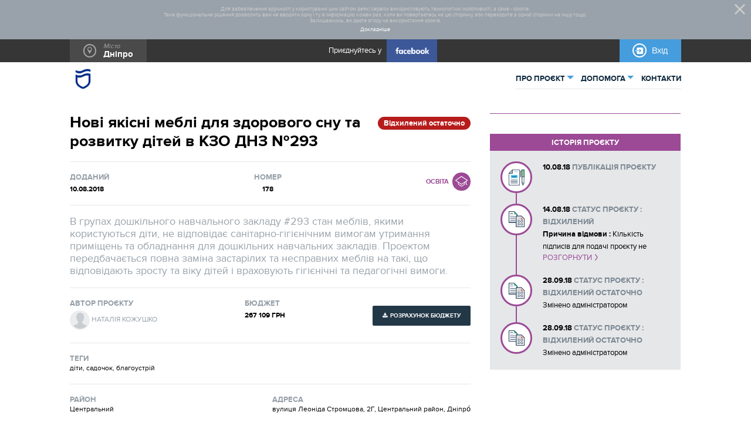

--- FILE ---
content_type: text/html; charset=UTF-8
request_url: https://adm.dniprorada.gov.ua/projects/archive/141/show/178
body_size: 8235
content:
<!doctype html>
<html lang="uk">
<head>
        <!-- Google Tag Manager -->
        <script>(function(w,d,s,l,i){w[l]=w[l]||[];w[l].push({'gtm.start':
                    new Date().getTime(),event:'gtm.js'});var f=d.getElementsByTagName(s)[0],
                j=d.createElement(s),dl=l!='dataLayer'?'&l='+l:'';j.async=true;j.src=
                '//www.googletagmanager.com/gtm.js?id='+i+dl;f.parentNode.insertBefore(j,f);
            })(window,document,'script','dataLayer','GTM-P6DDLRV');</script>
        <!-- End Google Tag Manager -->
    
    <meta charset="UTF-8">
        
    <title>Нові якісні меблі для здорового сну та розвитку дітей в  КЗО ДНЗ №293 | Громадський Проект Дніпро</title>
    <meta name="viewport" content="width=device-width, initial-scale=1.0">
    <meta name="csrf-token" content="KPqgadJCbuobag5kkKvnTxHk4VsxCo4cZNdvFIbz">

    <meta name="description" content="В групах дошкільного навчального закладу #293 стан меблів, якими користуються діти, не відповідає санітарно-гігієнічним вимогам утримання приміщень та обладнання для дошкільних навчальних закладів. Проектом передбачається повна заміна застарілих та несправних меблів на такі, що відповідають зросту та віку дітей і враховують гігієнічні та педагогічні вимоги."/>
    <meta property="og:title" content="Нові якісні меблі для здорового сну та розвитку дітей в  КЗО ДНЗ №293 | Громадський Проект Дніпро"/>

    <meta property="og:site_name" content="Громадський Проект"/>
    <meta property="og:description" content="В групах дошкільного навчального закладу #293 стан меблів, якими користуються діти, не відповідає санітарно-гігієнічним вимогам утримання приміщень та обладнання для дошкільних навчальних закладів. Проектом передбачається повна заміна застарілих та несправних меблів на такі, що відповідають зросту та віку дітей і враховують гігієнічні та педагогічні вимоги."/>
    <meta property="og:url" content="https://adm.dniprorada.gov.ua/projects/archive/141/show/178"/>
    <meta property="og:image" content="https://s.pb.org.ua/dnipro.pb.org.ua/project/4815/photos/15328662258525_pic-064ccceb6ba8568-1024x3000-06ddf978b983f9b066acf1d0ea440cfd.jpg?s=a374c1c5214585976c50f2cfe9085d1a"/>
    <meta property="og:type" content="website"/>
    <meta property="og:locale" content="en_US"/>
    <meta property="vk:image" content="https://s.pb.org.ua/dnipro.pb.org.ua/project/4815/photos/15328662258525_pic-064ccceb6ba8568-1024x3000-06ddf978b983f9b066acf1d0ea440cfd.jpg?s=a374c1c5214585976c50f2cfe9085d1a"/>
    
    

    
    <link rel="icon" type="image/png" href="/favicon.png" sizes="16x16"/>
    <link rel="stylesheet" href="https://adm.dniprorada.gov.ua/assets/app/css/app.css">
    <script defer src="https://adm.dniprorada.gov.ua/assets/app/js/modernizr.js"></script>
    <script defer src="https://adm.dniprorada.gov.ua/assets/app/js/app.js"></script>

    <script type="text/javascript">
        window.City = {
            name: "Дніпро",
            id:    16
        };
    </script>

    </head>

<body id="body">
    <!-- Google Tag Manager (noscript) -->
    <noscript><iframe src="//www.googletagmanager.com/ns.html?id=GTM-P6DDLRV"
                      height="0" width="0" style="display:none;visibility:hidden"></iframe></noscript>
    <!-- End Google Tag Manager (noscript) -->

<section class="global-auth login-disabled" id="global-auth" v-if="placed"
         :class="['global-auth', login-disabled, {show: visible, loading: loading, wide: displayWide}]">
    <div class="pale"></div>
    <div class="aligner">
        <div class="auth-popup">
            <button class="close" v-on:click="hide"></button>

            <login-ui inline-template v-if="mode === 'login'" :success-message="successMessage"
                      v-on:loading-start="loadStart" v-on:loading-stop="loadStop"
                      v-on:show-register="showRegister" v-on:hide="hide" v-on:oauth="showOauth">
                <div class="login-ui">
                                        <h1>Вхід та реєстрація</h1>

                    <div class="variants">

                                                    <div class="col col-external">
                                <div class="description">
                                    Реєстрація або вхід через додаток партнерів. Щоб заеєструватися або увійти, якщо у вас немає пароля, оберіть один із методів                                </div>
                                                                    <div class="variant bank_id">
                                        <div class="cnt bank-id">
    <p>
        Ввійти за допомогою BankID для клієнтів ПриватБанку, банку ПІВДЕННИЙ, КОНКОРД банку, Монобанк, власників MobileID для абонентів Vodafone, Lifecell та власників ЕЦП.

        
    </p>
    <a href="https://adm.dniprorada.gov.ua/auth/privat/attempt" data-mode="popup"
       class="btn no-barba "
       @click.capture.stop.prevent="oauthLogin">
        <span>
            Вхід через
                            <img style="height: 1em; vertical-align: middle" src="https://adm.dniprorada.gov.ua/assets/app/img/bankid-white.svg"
                     alt="">
                    </span>
    </a>
</div>

                                    </div>
                                                                    <div class="variant bank_id">
                                        <div class="cnt bank-id">
    <p>
        Ідентифікація/Верифікація з використанням Системи BankID НБУ”:

                    <span class="banks-help" title="Ощадбанк, Радабанк, Кредобанк, Мотор-банк, Банк Восток, Ідея Банк, Монобанк, ПУМБ, Банк Південний, ПриватБанк, Асвіо Банк, Конкорд, Форвард Банк, Альфа Банк, Акорд Банк, А-Банк, ОТП Банк, Альянс Банк, Гранд Банк, MTB БАНК, Банк Глобус, ПРАВЕКС БАНК, ТАСКОМБАНК, СБЕРБАНК, Райффайзен Банк Аваль, АЛЬТБАНК, МЕГАБАНК, УКРСІББАНК, IZIBANK, УКРГАЗБАНК, КРИСТАЛБАНК, Комерційний Індустріальний Банк, БАНК ВОСТОК, Ідея Банк, ГЛОБУС, БАНК 3/4, Банк Кредит Дніпро, АЙБОКС БАНК, Полтава-банк, РВС БАНК">
                <svg xmlns="http://www.w3.org/2000/svg" width="24" height="24" viewBox="0 0 24 24">
                    <path d="M11 17h2v-6h-2v6zm1-15C6.48 2 2 6.48 2 12s4.48 10 10 10 10-4.48 10-10S17.52 2 12 2zm0 18c-4.41 0-8-3.59-8-8s3.59-8 8-8 8 3.59 8 8-3.59 8-8 8zM11 9h2V7h-2v2z"/>
                </svg>
            </span>
        
    </p>
    <a href="https://auth.pb.org.ua/auth/nbu/auth?from=https://adm.dniprorada.gov.ua&amp;tech_name=dnipro" data-mode="popup"
       class="btn no-barba inverted"
       @click.capture.stop.prevent="oauthLogin">
        <span>
            Вхід через
                            <img style="height: 1em; vertical-align: middle" src="https://adm.dniprorada.gov.ua/assets/app/img/logo_nbu.png"
                     alt="">
                    </span>
    </a>
</div>

                                    </div>
                                                                                                <div class="agree-passive">
                                    Реєструючись на сайті я погоджуюсь з <a href='https://adm.dniprorada.gov.ua/eula' v-on:click.stop.prevent='showEulaPopup'>умовами участі</a> та даю згоду на обробку персональних даних                                </div>
                            </div>
                        
                        
                    </div>
                </div>
            </login-ui>
            <component v-bind:is="registerUi" v-if="mode === 'register'"
                       v-on:loading-start="loadStart" v-on:loading-stop="loadStop"
                       v-on:show-login="showLogin" v-on:hide="hide" v-on:success="setSuccessMessage">
            </component>
            <iframe class="oauth-frame" v-bind:src="oauthFrameSrc" v-if="oauthFrameSrc" frameborder="0"></iframe>
        </div>
    </div>
</section><div class="body-container " data-csrf="KPqgadJCbuobag5kkKvnTxHk4VsxCo4cZNdvFIbz">
    
    <header id="header" class="auth-depended">
        <div id="cookieDisclaimer">
    <div class="container"></div>
    <span class="close"></span>
</div>
<div class="top">
    <div class="container">
        <div class="city">
            <div class="wrap">
                <div class="label">Місто</div>
                <strong>Дніпро</strong>
            </div>
                                            </div>
        <div class="fb desktop-only">
            <span>Приєднуйтесь у</span>
            <a target="_blank" href="https://www.facebook.com/socialboost.org">
                <img src="https://adm.dniprorada.gov.ua/assets/app/img/fb.png" alt="fb">
            </a>
        </div>
        <div class="cab">
                            <a href="https://adm.dniprorada.gov.ua/login" onclick="auth.ui.show(event)" class="login">Вхід</a>
                    </div>
    </div>
</div>

        <div class="nav-container">
            <div class="container">
                <a title="повернутись на головну" class="logo" href="https://adm.dniprorada.gov.ua" data-noscroll="true">
                    <img src="https://s.pb.org.ua/dnipro.pb.org.ua/city/16/logo/15937556755598_dnip-dark-28438027b5f102b5414f6932011e6db5.png?s=45f22e3ea95c7b0f94cbf5345a19fd10" alt="повернутись на головну">
                </a>

                <nav class="nav">
    <ul>
                                                                                                <li class="dropdown">
                                            <span>ПРО ПРОЄКТ</span>
                                                                <div class="subnav">
                            <ul>
                                                                                                            <li>
                                            <a href="https://adm.dniprorada.gov.ua/about"
                                               target="_self">Загальна інформація</a>
                                        </li>
                                                                                                                                                <li>
                                            <a href="https://adm.dniprorada.gov.ua/statistics"
                                               target="_self">Статистика</a>
                                        </li>
                                                                                                                                                <li>
                                            <a href="https://adm.dniprorada.gov.ua/projects/implemented/map"
                                               target="_self">Реалізовані проєкти</a>
                                        </li>
                                                                                                </ul>
                        </div>
                                                        </li>
                                                <li class="dropdown">
                                            <span>ДОПОМОГА</span>
                                                                <div class="subnav">
                            <ul>
                                                                                                            <li>
                                            <a href="https://adm.dniprorada.gov.ua/pages/rules"
                                               target="_self">Правила участі</a>
                                        </li>
                                                                                                                                                <li>
                                            <a href="https://adm.dniprorada.gov.ua/help/base"
                                               target="_self">Нормативно-правова база</a>
                                        </li>
                                                                                                                                                <li>
                                            <a href="https://adm.dniprorada.gov.ua/help/forms"
                                               target="_self">Бланки для завантаження</a>
                                        </li>
                                                                                                                                                <li>
                                            <a href="https://adm.dniprorada.gov.ua/help/advertising"
                                               target="_self">Макети рекламних матеріалів</a>
                                        </li>
                                                                                                </ul>
                        </div>
                                                        </li>
                                                <li class="">
                                            <a href="https://adm.dniprorada.gov.ua/contacts">КОНТАКТИ</a>
                                                                            </li>
                    
            </ul>
</nav>

<button class="menu-burger">
    <span></span>
    <span></span>
    <span></span>
    <span></span>
</button>            </div>
        </div>
    </header>


    <div id="content">
                        
        
        <div class="container main-content-wrapper ">
            
    <div class="page page-project-show color-tapestry icon-education" data-page="project-show">

        <div class="mainblock">
            <section class="project-info">
                <h1>
                <span>
                                            Нові якісні меблі для здорового сну та розвитку дітей в  КЗО ДНЗ №293
                                    </span>
                    <span class="status status-rejected_final">Відхилений остаточно</span>
                </h1>

                
                <div class="meta">

                    <div class="added">
                        <div class="title">Доданий</div>
                        <strong>10.08.2018</strong>
                    </div>

                    <div class="code">
                        <div class="title">Номер</div>
                        <strong class="code-num">178</strong>
                    </div>

                    <div class="category color-tapestry icon-education">
                        <div class="category-meta">
                            <span>Освіта </span>
                            <div class="category-tag color-tapestry icon-education"></div>
                        </div>
                    </div>
                </div>

                <div class="project-control phone-only">
                    <div class="user-dependent ">

                        
                            <div class="project-votings">
                                                                                                                                </div>

                        
                    </div>
                </div>


                
                    <div class="desc">
                        <p>В групах дошкільного навчального закладу #293 стан меблів, якими користуються діти, не відповідає санітарно-гігієнічним вимогам утримання приміщень та обладнання для дошкільних навчальних закладів. Проектом передбачається повна заміна застарілих та несправних меблів на такі, що відповідають зросту та віку дітей і враховують гігієнічні та педагогічні вимоги.</p>
                    </div>

                    
                
                <div class="meta">
                    <div class="author">
                        <div class="title">Автор проєкту</div>
                        <div>
                            <div class="author-presentation">
    <div class="photo">
        <img src="https://adm.dniprorada.gov.ua/assets/app/img/default-avatar.png"
             alt="Наталія">
    </div>
    <div class="author-name">
        Наталія Кожушко
    </div>
</div>                        </div>
                    </div>

                    <div class="amount">
                        <div class="title">Бюджет</div>
                        <strong>267 109 грн</strong>
                    </div>

                                            <a href="/files/project/4815/budget_file/15339359932054_koshtoris-mebli.xlsx" target="_blank"
                           class="btn budget download">Розрахунок бюджету</a>
                                    </div>

                                    <div class="meta">
                        <div class="prop tags">
                            <div>Теги</div>
                            <strong>діти, садочок, благоустрій</strong>
                        </div>
                    </div>
                
                <div class="meta">
                                            <div class="prop district">
                            <div>Район</div>
                            <strong>Центральний</strong>
                        </div>
                                                                <div class="prop address">
                            <div>Адреса</div>
                            <strong>вулиця Леоніда Стромцова, 2Г, Центральний район, Дніпро́</strong>
                        </div>
                                    </div>

                
                    <article class="project">

                                                    <h2>Опис</h2>

                            <div class="additional-fields">
                                                                    <div class="additional-field">
    <h3>Співавтори</h3>
    <div class="field-long-text">
        <p>
            .
        </p>
    </div>
</div>                                                                    <div class="additional-field">
    <h3>Мета проекту</h3>
    <div class="field-long-text">
        <p>
            Забезпечення вихованцям дошкільного навчального закладу належних умов здорового сну, навчання та розвитку дітей дошкільного віку від 2 до 7 років.
        </p>
    </div>
</div>                                                                    <div class="additional-field">
    <h3>Проблема</h3>
    <div class="field-long-text">
        <p>
            На сьогодні 70% дітей ДНЗ №293 сплять, їдять, навчаються та користуються меблями, стан яких не відповідає нормам безпеки життєдіяльності та санітарним нормам обладнання в дошкільних навчальних закладах.
        </p>
    </div>
</div>                                                                    <div class="additional-field">
    <h3>Пропоноване рішення щодо розв&#039;язання проблеми і його обґрунтування</h3>
    <div class="field-long-text">
        <p>
            Заміна  дасть змогу забезпечити:<br />
- безпечний та здоровий відпочинок для сну дітей;<br />
- розвиток вихованців навчального закладу та  ;<br />
- з&#039;явиться можливість покращити організацію навчальної та ігрової діяльності дошкільнят.
        </p>
    </div>
</div>                                                                    <div class="additional-field">
    <h3>Для кого цей проект</h3>
    <div class="field-long-text">
        <p>
            Для вихованців дошкільного закладу ( 150 осіб)
        </p>
    </div>
</div>                                                                    <div class="additional-field">
    <h3>Ключові показники оцінки результату проекту</h3>
    <div class="field-long-text">
        <p>
            Соціальні: зниження травматизму дітей, що як наслідок веде до системної професійної зайнятості батьків. <br />
Оздоровчі: створення необхідних умов здорового сну та фізичного розвитку дітей дошкільного віку.<br />
Педагогічні: забезпечення гармонійних умов перебування дітей в ДНЗ.<br />
Для розвитку громади :ріст рейтингу органів місцевого самоврядування щодо покращення умов виховання дітей в дошкільному закладі, підняття іміджу ДНЗ.
        </p>
    </div>
</div>                                                                    <div class="additional-field">
    <h3>Ризики (перешкоди) у реалізації проекту, на які слід звернути увагу</h3>
    <div class="field-long-text">
        <p>
            Збільшення вартості меблів у ході реалізації проекту.
        </p>
    </div>
</div>                                                                    <div class="additional-field">
    <h3>Приклади (кейси схожих рішень)</h3>
    <div class="field-long-text">
        <p>
            Меблі частково замінені у 2 групах ДНЗ №293.<br />
Фото прикріплені
        </p>
    </div>
</div>                                                                    <div class="additional-field">
        <h3>Чи ознайомлені ви з положенням про Бюджет участі у м. Дніпро?</h3>
        <div class="field-long-text">
            <p>
                                    <strong>
                        Так.
                    </strong> <br/>
                                Так. Ознайомлена
            </p>
        </div>
    </div>
                                                                    <div class="additional-field">
    <h3>План заходів з реалізації проекту</h3>
    <div class="field-long-text">
        <p>
            Створення робочої групи з представників влади, громади, батьківського та педагогічного колективів;<br />
- Визначення кількості меблів, що потребують заміни;<br />
- визначення виконавця робіт та терміну виконання;<br />
- доставка замовлення та монтаж.
        </p>
    </div>
</div>                                                                    <div class="additional-field">
    <h3>Інформація про співфінансування</h3>
    <div class="field-long-text">
        <p>
            .
        </p>
    </div>
</div>                                                                    <div class="additional-field">
        <h3>Я, не є посадовою особою</h3>
        <div class="field-long-text">
            <p>
                                    <strong>
                        Так.
                    </strong> <br/>
                                Я не посадова особа
            </p>
        </div>
    </div>
                                                            </div>
                        
                                                    <h2>ФОТО ДО / ВІЗУАЛІЗАЦІЯ МАЙБУТНЬОГО ПРОЄКТУ</h2>
                            <div class="gallery">
                                <div class="slides">
                                                                            <div class="slide">
                                            <a class="item no-barba" title="15328662258525_pic-064ccceb6ba8568-1024x3000.jpg"
                                               href="https://s.pb.org.ua/dnipro.pb.org.ua/project/4815/photos/15328662258525_pic-064ccceb6ba8568-1024x3000-6ce0ea13645df8732d5ad292a6882ed8.jpg?s=13e3121b9ee249362b4b254b3c39da57"
                                               style="background-image: url('https://s.pb.org.ua/dnipro.pb.org.ua/project/4815/photos/15328662258525_pic-064ccceb6ba8568-1024x3000-1f115950dd89adf44a8fc3215105cf85.jpg?s=6b20b4f1216cc4065d45a00be90a46e9')"
                                               data-size="800x533"
                                               data-msrc="https://s.pb.org.ua/dnipro.pb.org.ua/project/4815/photos/15328662258525_pic-064ccceb6ba8568-1024x3000-1f115950dd89adf44a8fc3215105cf85.jpg?s=6b20b4f1216cc4065d45a00be90a46e9"
                                            ></a>
                                        </div>
                                                                            <div class="slide">
                                            <a class="item no-barba" title="15328662257833_36461496-w640-h640-stol-trapetsevidnyj-1.jpg"
                                               href="https://s.pb.org.ua/dnipro.pb.org.ua/project/4815/photos/15328662257833_36461496-w640-h640-stol-trapetsevidnyj-1-6ce0ea13645df8732d5ad292a6882ed8.jpg?s=72ebdee4f9a2253328f65730cd18a03c"
                                               style="background-image: url('https://s.pb.org.ua/dnipro.pb.org.ua/project/4815/photos/15328662257833_36461496-w640-h640-stol-trapetsevidnyj-1-1f115950dd89adf44a8fc3215105cf85.jpg?s=a72c48353d69685749442f8c129fd98b')"
                                               data-size="640x571"
                                               data-msrc="https://s.pb.org.ua/dnipro.pb.org.ua/project/4815/photos/15328662257833_36461496-w640-h640-stol-trapetsevidnyj-1-1f115950dd89adf44a8fc3215105cf85.jpg?s=a72c48353d69685749442f8c129fd98b"
                                            ></a>
                                        </div>
                                                                            <div class="slide">
                                            <a class="item no-barba" title="15328662258801_1074820117-w640-h640-90290-sa.jpg"
                                               href="https://s.pb.org.ua/dnipro.pb.org.ua/project/4815/photos/15328662258801_1074820117-w640-h640-90290-sa-6ce0ea13645df8732d5ad292a6882ed8.jpg?s=6ebe5ae4241c293f4bc0b2d4d138ae56"
                                               style="background-image: url('https://s.pb.org.ua/dnipro.pb.org.ua/project/4815/photos/15328662258801_1074820117-w640-h640-90290-sa-1f115950dd89adf44a8fc3215105cf85.jpg?s=e163eb19c647a04a98b1efba6437c224')"
                                               data-size="1065x1080"
                                               data-msrc="https://s.pb.org.ua/dnipro.pb.org.ua/project/4815/photos/15328662258801_1074820117-w640-h640-90290-sa-1f115950dd89adf44a8fc3215105cf85.jpg?s=e163eb19c647a04a98b1efba6437c224"
                                            ></a>
                                        </div>
                                                                            <div class="slide">
                                            <a class="item no-barba" title="15328662259663_43342115-w640-h640-img1022.jpg"
                                               href="https://s.pb.org.ua/dnipro.pb.org.ua/project/4815/photos/15328662259663_43342115-w640-h640-img1022-6ce0ea13645df8732d5ad292a6882ed8.jpg?s=fc10f44c66fdd973927d959af1eefb2c"
                                               style="background-image: url('https://s.pb.org.ua/dnipro.pb.org.ua/project/4815/photos/15328662259663_43342115-w640-h640-img1022-1f115950dd89adf44a8fc3215105cf85.jpg?s=3d2d0589cf7c238281643f5f1d5ee2fd')"
                                               data-size="640x480"
                                               data-msrc="https://s.pb.org.ua/dnipro.pb.org.ua/project/4815/photos/15328662259663_43342115-w640-h640-img1022-1f115950dd89adf44a8fc3215105cf85.jpg?s=3d2d0589cf7c238281643f5f1d5ee2fd"
                                            ></a>
                                        </div>
                                                                            <div class="slide">
                                            <a class="item no-barba" title="15328662258475_pic-761e257ce5c54f0-1024x3000.jpg"
                                               href="https://s.pb.org.ua/dnipro.pb.org.ua/project/4815/photos/15328662258475_pic-761e257ce5c54f0-1024x3000-6ce0ea13645df8732d5ad292a6882ed8.jpg?s=258531d4df9357a9aeee78cfa61d8aaf"
                                               style="background-image: url('https://s.pb.org.ua/dnipro.pb.org.ua/project/4815/photos/15328662258475_pic-761e257ce5c54f0-1024x3000-1f115950dd89adf44a8fc3215105cf85.jpg?s=07d2cccb01379ee9a1091b866840c333')"
                                               data-size="700x882"
                                               data-msrc="https://s.pb.org.ua/dnipro.pb.org.ua/project/4815/photos/15328662258475_pic-761e257ce5c54f0-1024x3000-1f115950dd89adf44a8fc3215105cf85.jpg?s=07d2cccb01379ee9a1091b866840c333"
                                            ></a>
                                        </div>
                                                                    </div>
                                <div class="control control-left"></div>
                                <div class="control control-right"></div>
                            </div>
                        
                                                    <div class="files">
                                <h2>Файли</h2>
                                <ul class="table-list files-list">
                                                                            <li>
                                            <a href="/files/project/4815/documents/15339384037663_img-70b9c5945a72faa45931071b1b5a6c81-v.jpg" class="no-barba">15339384037663_img-70b9c5945a72faa45931071b1b5a6c81-v.jpg</a>
                                        </li>
                                                                            <li>
                                            <a href="/files/project/4815/documents/15339384037626_img-b688275fdfef412d2d3528ebf47afa33-v.jpg" class="no-barba">15339384037626_img-b688275fdfef412d2d3528ebf47afa33-v.jpg</a>
                                        </li>
                                                                    </ul>
                            </div>
                        
                        
                        
                        
                        
                        
                    </article>

                

            </section>

            <aside class="project-control color-tapestry icon-education">

                <div class="user-dependent">

                    
                        <div class="project-votings">
                            
                                                            
                                
                                
                                                                                    </div>

                        
                    
                </div>
                <div class="project-history">
                    <h2>Історія проєкту</h2>
                    <div class="log">
                        <ul>
                            <li class="log-entry">
    <div class="col media">
        <div class="icon">
            <img src="https://adm.dniprorada.gov.ua/assets/app/img/icons/status-moderation.svg" alt="">
        </div>
    </div>
    <div class="col entry">

                    <time datetime="2018-08-10 22:01:02">10.08.18</time>
            <strong class="status-change">
                Публікація проєкту            </strong>
            </div>
</li><li class="log-entry">
    <div class="col media">
        <div class="icon">
            <img src="https://adm.dniprorada.gov.ua/assets/app/img/icons/status-rejected.svg" alt="">
        </div>
    </div>
    <div class="col entry">

        
            <time datetime="2018-08-14 10:20:36">14.08.18</time>
            <strong class="status-change">
                Статус проєкту                : Відхилений            </strong>

            <div class="details" data-expand="Розгорнути"
                 data-collapse="Згорнути">
                <div class="wrap">
                    <div class="comment">
                                                    <strong>Причина відмови                                :</strong> Кількість підписів для подачі проєкту не відповідає мінімальним вимогам (пункт 6.2.)
                            <br>
                                                1. Відсутня комерційна пропозиція
                    </div>
                                    </div>
                            </div>
            </div>
</li><li class="log-entry">
    <div class="col media">
        <div class="icon">
            <img src="https://adm.dniprorada.gov.ua/assets/app/img/icons/status-rejected_final.svg" alt="">
        </div>
    </div>
    <div class="col entry">

        
            <time datetime="2018-09-28 12:28:23">28.09.18</time>
            <strong class="status-change">
                Статус проєкту                : Відхилений остаточно            </strong>

            <div class="details" data-expand="Розгорнути"
                 data-collapse="Згорнути">
                <div class="wrap">
                    <div class="comment">
                                                Змінено адміністратором
                    </div>
                                    </div>
                            </div>
            </div>
</li><li class="log-entry">
    <div class="col media">
        <div class="icon">
            <img src="https://adm.dniprorada.gov.ua/assets/app/img/icons/status-rejected_final.svg" alt="">
        </div>
    </div>
    <div class="col entry">

        
            <time datetime="2018-09-28 12:36:55">28.09.18</time>
            <strong class="status-change">
                Статус проєкту                : Відхилений остаточно            </strong>

            <div class="details" data-expand="Розгорнути"
                 data-collapse="Згорнути">
                <div class="wrap">
                    <div class="comment">
                                                Змінено адміністратором
                    </div>
                                    </div>
                            </div>
            </div>
</li>
                        </ul>
                    </div>
                </div>

                

                

            </aside>
        </div>

        <div class="afterblock">
            
        </div>

    </div>

        </div>
    </div>

    <footer id="footer" class="">
    <div class="container">
        <nav>
            <ul>
                            </ul>
        </nav>
        <div class="partners">
            <ul>
                <li>
                    <a href="https://www.usaid.gov/" target="_blank">
                        <img class="usaid" src="https://adm.dniprorada.gov.ua/assets/app/img/partners/usaid.svg" alt="usaid"/>
                    </a>
                </li>
                <li>
                    <a href="http://www.ibser.org.ua/" target="_blank">
                        <img class="ibsed" src="https://adm.dniprorada.gov.ua/assets/app/img/partners/ibsed.svg" alt="ibsed"/>
                    </a>
                </li>
                <li>
                    <a href="http://socialboost.com.ua/" target="_blank">
                        <img class="socialboost" src="https://adm.dniprorada.gov.ua/assets/app/img/partners/socialboost.svg" alt="socialboost"/>
                    </a>
                </li>
                <li>
                    <a href="https://maps.visicom.ua" target="_blank">
                        <img class="visicom" src="https://adm.dniprorada.gov.ua/assets/app/img/partners/visicom.svg" alt="visicom"/>
                    </a>
                </li>
            </ul>
        </div>
    </div>

    <div class="bottom-line">
                    Телефон для довідок: 093 093 97 00
                © 2026 При використанні матеріалів посилання на сайт обов’язкове. Всі права захищені.
    </div>

</footer>

        

                </div>

</body>
</html>

--- FILE ---
content_type: image/svg+xml
request_url: https://adm.dniprorada.gov.ua/assets/app/img/icons/status-rejected_final.svg
body_size: 644
content:
<svg xmlns="http://www.w3.org/2000/svg" viewBox="0 0 64 64"><defs><style>.cls-1,.cls-6,.cls-7{fill:#fff;}.cls-2{fill:#193651;}.cls-3{fill:#4fbf9f;}.cls-4{fill:#d3d7da;}.cls-5{fill:#f16051;}.cls-6,.cls-7{stroke:#193651;stroke-miterlimit:10;}.cls-6{stroke-width:5.33px;}.cls-7{stroke-width:2px;}</style></defs><title>Asset 4GBK-peremozhci</title><g id="Layer_2" data-name="Layer 2"><g id="rejected"><polygon class="cls-1" points="22 1 1 1 1 44.8 33.7 44.8 33.7 12.7 22 1"/><path class="cls-2" d="M34.7,45.8H0V0H22.4L34.7,12.3ZM2,43.8H32.7V13.1L21.61,2H2Z"/><rect class="cls-2" x="5.7" y="14.5" width="2" height="2"/><rect class="cls-2" x="10.5" y="14.5" width="2" height="2"/><rect class="cls-2" x="15.4" y="14.5" width="2" height="2"/><polygon class="cls-3" points="21.96 0.97 21.96 12.73 33.72 12.73 21.96 0.97"/><rect class="cls-2" x="5.7" y="7.1" width="11.7" height="2"/><rect class="cls-2" x="5.7" y="21.9" width="21.7" height="2"/><rect class="cls-2" x="5.7" y="29.3" width="21.7" height="2"/><rect class="cls-2" x="5.7" y="36.7" width="21.7" height="2"/><polygon class="cls-1" points="51.3 19.2 30.3 19.2 30.3 63 63 63 63 30.9 51.3 19.2"/><path class="cls-2" d="M64,64H29.3V18.2H51.7L64,30.4ZM31.3,62H62V31.3L50.9,20.2H31.3Z"/><polygon class="cls-4" points="34.3 59 34.3 23.2 49.7 23.2 59 32.5 59 59 34.3 59"/><polygon class="cls-5" points="49.7 32.5 59 32.5 49.7 23.2 49.7 32.5"/><path class="cls-2" d="M51.7,18.2h-17V12.3L22.4,0H0V45.8H29.3V64H64V30.4ZM2,43.8V2h19.6l11.1,11.1v5.1h-3.3V43.8ZM62,62H31.3V20.2H50.9L62,31.3V62Z"/><path class="cls-6" d="M39.1,43.1"/><path class="cls-7" d="M55.4,51.67,50,46.2l5.48-5.48a2.32,2.32,0,0,0,0-3.32h0a2.32,2.32,0,0,0-3.32,0l-5.48,5.48-5.48-5.43a2.35,2.35,0,0,0-3.32,3.32l5.48,5.43L37.9,51.67a2.32,2.32,0,0,0,0,3.32h0a2.32,2.32,0,0,0,3.32,0l5.43-5.48L52.13,55a2.32,2.32,0,0,0,3.32,0A2.36,2.36,0,0,0,55.4,51.67Z"/></g></g></svg>

--- FILE ---
content_type: image/svg+xml
request_url: https://adm.dniprorada.gov.ua/assets/app/img/icons/status-moderation.svg
body_size: 545
content:
<svg xmlns="http://www.w3.org/2000/svg" viewBox="0 0 64 64"><defs><style>.cls-1{fill:#fff;}.cls-2{fill:#193651;}.cls-3{fill:#8cc793;}.cls-4{fill:#3fb9ec;}.cls-5{fill:#d3d7da;}</style></defs><title>Asset 7history-podacha</title><g id="Layer_2" data-name="Layer 2"><g id="Layer_9" data-name="Layer 9"><polygon class="cls-1" points="61.59 53.9 57.6 63 53.59 53.9 61.59 53.9"/><rect class="cls-1" x="53.61" y="29.08" width="7.9" height="24.82"/><path class="cls-2" d="M51.2,0V5.59H46.8V30.3h2V7.6h2.39v22.7H52.6V54a.64.64,0,0,0,0,.15.35.35,0,0,0,.08.15l4,9.1a1,1,0,0,0,.9.6.87.87,0,0,0,.9-.6l4-9.1a.25.25,0,0,1,.05-.15.5.5,0,0,0,.05-.15V30.3H64V0Zm6.4,60.5-2.41-5.61H60Zm3-7.59H54.7V30.3h5.9Z"/><rect class="cls-3" x="53.29" y="2.09" width="8.62" height="26.11"/><polygon class="cls-1" points="14.7 1 1 14.7 1 63 43.4 63 43.4 1 14.7 1"/><rect class="cls-4" x="9.2" y="22.2" width="26.1" height="11.9"/><rect class="cls-2" x="14.1" y="27.2" width="16.2" height="2"/><path class="cls-5" d="M14.7,14.7V1.2c0-.1-.1-.1-.2-.1L1.2,14.5c-.1.1,0,.2.1.2Z"/><path class="cls-2" d="M14.3,0,0,14.3V64H44.4V0Zm-.6,3.4V13.7H3.4ZM42.41,62H2V15.7H15.7V2h26.7V62Z"/><rect class="cls-2" x="8" y="41.2" width="28.3" height="2"/><rect class="cls-2" x="8" y="47" width="28.3" height="2"/><rect class="cls-2" x="8" y="52.9" width="28.3" height="2"/><rect class="cls-2" x="23.21" y="7.9" width="2" height="2"/><rect class="cls-2" x="28.5" y="7.9" width="2" height="2"/><rect class="cls-2" x="33.7" y="7.9" width="2" height="2"/></g></g></svg>

--- FILE ---
content_type: image/svg+xml
request_url: https://adm.dniprorada.gov.ua/assets/app/img/bankid-white.svg
body_size: 2823
content:
<?xml version="1.0" encoding="utf-8"?>
<!-- Generator: Adobe Illustrator 17.0.0, SVG Export Plug-In . SVG Version: 6.00 Build 0)  -->
<!DOCTYPE svg PUBLIC "-//W3C//DTD SVG 1.1//EN" "http://www.w3.org/Graphics/SVG/1.1/DTD/svg11.dtd">
<svg version="1.1" id="Layer_1" xmlns="http://www.w3.org/2000/svg" xmlns:xlink="http://www.w3.org/1999/xlink" x="0px" y="0px"
	 width="671.496px" height="140.177px" viewBox="0 0 671.496 140.177" enable-background="new 0 0 671.496 140.177"
	 xml:space="preserve">
<path fill="#FFFFFF" d="M670.618,66.492c-1.78-10.74-6.51-19.57-15.12-26.26c-6.78-5.27-14.89-7.29-22.98-9.33
	c-1.61-0.69-3.42,0.05-5.03-0.6c-0.09-0.03-0.18-0.07-0.27-0.12c-13.25-0.04-26.49-0.07-39.74-0.11c-0.89,3.44-0.38,6.94-0.39,10.41
	c-0.05,26.12-0.04,52.24,0,78.36c0,2.11-0.98,4.85,3.02,4.76c12.13-0.29,24.28,0.32,36.4-0.33c4.42-0.36,8.77-1,13.06-2.2
	c13.48-3.78,23.35-11.64,28.41-24.96C671.628,86.502,672.308,76.672,670.618,66.492 M650.158,82.632
	c-2.43,14-11.6,21.62-26.91,22.31c-1.82,0.09-3.66,0.01-5.49,0.02c-9.86,0-9.86,0-9.86-9.91c0-14.14,0.09-28.29-0.06-42.43
	c-0.04-3.25,0.91-4.35,4.22-4.27c5.82,0.14,11.68-0.14,17.4,1C644.858,52.422,653.068,65.762,650.158,82.632 M566.028,29.992
	c3.83-0.35,4.63,0.99,4.61,4.66c-0.17,29.45-0.1,58.91-0.11,88.36c-6.99,0.91-13.98,0.91-20.97,0c0-29.45,0.06-58.91-0.1-88.36
	c-0.02-3.67,0.77-5.01,4.61-4.66C558.028,30.362,562.068,30.362,566.028,29.992 M509.528,83.172c8.74,13.01,17.5,26,26.26,38.99
	c-0.19,0.42-0.13,1.12-0.77,1.13c-7.81,0.13-15.64,1.08-23.42-0.49c-4.65-6.94-9.32-13.87-13.95-20.84
	c-4.08-6.15-5.34-6.05-9.2,0.84c-0.95,5.58-0.34,11.19-0.34,16.79c-0.01,2.89-0.58,4.3-3.83,4.01c-5.56-0.48-11.18,0.64-16.72-0.58
	c-0.01-32.68-0.01-65.35-0.01-98.03c2.32-0.07,4.64-0.19,6.97-0.19c13.14-0.02,13.14-0.01,13.14,13.17
	c0,10.81-0.04,21.62,0.07,32.43c0.01,0.87-1.41,3.38,1.65,2.6c5.75-7.49,12.81-13.77,19.22-20.66c8.43-1.58,16.9-0.59,25.36-0.47
	c0.79,0.01,0.29,0.75,0.35,1.16c-8.18,8.44-16.32,16.92-24.57,25.29C508.048,80.042,508.428,81.552,509.528,83.172 M451.798,75.162
	c0.53,15.12,0.1,30.24,0.22,45.36c0.01,1.29,0.22,3.01-1.72,2.95c-6.23-0.2-12.52,0.94-18.71-0.63c0.03-13.15,0.18-26.31,0.01-39.46
	c-0.05-3.88-0.24-7.97-2.61-11.35c-3.21-4.59-8.8-6.39-14.08-4.77c-5.45,1.66-8.98,6.44-9.4,12.7c-1.1,9.23-0.22,18.49-0.46,27.73
	c-0.11,4.3,0,8.61-0.03,12.92c-0.01,1.31,0.13,2.95-1.79,2.87c-6.21-0.23-12.48,0.94-18.64-0.64c-0.01-23.53-0.01-47.07-0.02-70.6
	l0.15-0.03c5.68-0.93,11.4-0.14,17.09-0.43c2.48-0.12,3.08,1.16,3.06,3.33c0,1.1-0.7,3.29,1.96,2.13
	c12.61-12.05,37.84-7.93,43.5,11.71C450.918,70.992,451.318,73.092,451.798,75.162 M368.728,72.132
	c-2.17-12.6-10.29-18.97-22.27-21.31c-1.54-0.59-3.28,0.19-4.81-0.55c-0.09-0.04-0.17-0.09-0.26-0.14h-4.68
	c-0.09,0.05-0.19,0.1-0.28,0.14c-1.86,0.82-3.94-0.14-5.82,0.61c-5.84,1.09-11.56,2.55-16.93,5.2c-7.69,3.8-7.7,3.76-3.09,10.64
	c1.01,1.5,1.84,3.12,2.92,4.57c1.25,1.68,2.41,2.47,4.8,0.95c5.51-3.5,11.67-5.4,18.31-5.42c4.26-0.02,7.73,1.64,10.16,5.05
	c1.09,1.54,2.24,3.62,1.46,5.44c-0.77,1.77-2.97,0.85-4.52,0.86c-9.4,0.04-18.88-0.47-27.87,3.07c-6.34,2.48-10.8,6.69-11.52,13.91
	c-0.45,3.28-0.39,6.56-0.04,9.84c1,10.48,10.01,17.96,21.32,19.28c3.29,0.45,6.59,0.47,9.88-0.01c4.17-0.76,7.55-3.09,10.87-5.55
	c0.76-0.56,1.3-1.77,2.42-1.36c1.46,0.53,0.76,1.97,0.88,3.02c0.09,0.81-0.04,1.65-0.07,2.47h0.01c4.49,0.11,8.98,0,13.45,0.41
	c4.42,0.4,6.01-0.88,5.9-5.66C368.588,102.442,368.758,87.292,368.728,72.132 M347.838,100.142c-2.94,7.38-14.65,10.48-20.84,5.51
	c-4.31-3.46-3.1-9.8,2.27-11.93c3.38-1.33,6.92-0.49,9.64-0.78h4.22C349.058,92.952,350.078,94.522,347.838,100.142 M280.638,76.642
	c-1.24-0.6-2.86-0.66-3.72-2.29c8.88-3.83,12.76-11.15,12.24-20.19c-0.62-10.6-5.93-18.36-16.68-21.57
	c-6.08-1.82-12.28-2.51-18.59-2.51c-11.14-0.01-22.28-0.01-33.43-0.01c-0.84,3.11-0.36,6.28-0.37,9.42
	c-0.05,26.45-0.04,52.9,0,79.34c0,2.11-1,4.84,3.02,4.77c14.79-0.28,29.58,0.32,44.37-0.33c3.68-0.04,7.13-1.04,10.56-2.27
	c9.01-3.25,15.75-12.16,16.37-21.82C295.058,89.142,290.248,81.342,280.638,76.642 M240.838,57.602c-0.01-9.53-0.01-9.53,9.78-9.53
	c3.5,0.01,6.96,0,10.4,0.94c4.86,1.32,6.57,4.58,6.55,9.28c-0.02,4.67-2.21,7.45-6.72,8.59c-5.58,1.4-11.24,1-16.89,1.11
	c-2.48,0.04-3.18-1.22-3.13-3.4C240.878,62.262,240.838,59.932,240.838,57.602 M266.308,104.212c-7.49,2.27-15.18,1.43-22.81,1.55
	c-1.89,0.03-2.67-1.03-2.66-2.84c0.02-2.66,0.01-5.33,0-7.99c-0.01-10.57-0.01-10.55,10.45-10.58c5.01-0.02,9.97,0.23,14.84,1.52
	c4.53,1.2,6.49,4.29,6.54,8.83C272.718,99.332,271.078,102.772,266.308,104.212 M169.788,60.122c0.38,6.31,0.42,12.61-0.02,18.92
	c-2.21,14.72-6.52,28.41-17.11,39.65c-8.93,9.46-19.85,15-32.15,18.27c-3.94,1.04-7.87,2.23-12,2.33c-1.53,0.67-3.28-0.16-4.81,0.57
	c-0.1,0.05-0.19,0.1-0.29,0.16h-47.87c6.86-5.06,12.62-9.7,18.75-13.76c15.97-10.61,31.39-21.99,47.05-33.04
	c2.24-1.58,3.32-3.15,3.29-6.04c-0.17-14.66-0.17-29.33-0.01-43.99c0.03-3.16-0.67-4.27-4.06-4.2c-10.49,0.23-20.99,0.18-31.49,0.02
	c-2.87-0.04-3.6,0.86-3.58,3.64c0.13,14.67-0.07,29.33,0.16,43.99c0.05,3.39-0.95,5.18-4.06,6.27c-9.1,3.21-18.16,6.56-27.45,9.94
	c-1.03-1.22-0.57-2.75-0.57-4.13c-0.03-31.32,0.07-62.65-0.13-93.97c-0.03-4.18,1.38-4.8,5.04-4.75c15.32,0.19,30.65,0.1,45.97,0.12
	c0.14,0.09,0.28,0.17,0.43,0.22c0.1,0.05,0.2,0.09,0.3,0.12c0,0.01,0.01,0,0.01,0c1.39,0.42,2.95-0.21,4.32,0.4
	c11.79,2.27,23.34,5.13,33.49,12.06c14.71,10.05,22.92,23.99,25.57,41.43C168.858,56.292,169.378,58.202,169.788,60.122
	 M45.798,18.162c0.31,3.63,0.51,7.25-0.09,10.86c-3.12,9.42-9.4,15.29-19.22,17.23c-1.94,0.51-3.9,0.4-5.86,0.08
	c-11.08-0.51-19.31-9.59-20.24-18.31c-0.57-2.95-0.44-5.91-0.07-8.87c1.6-11.48,9.83-18.14,20.75-18.85
	c9.67-0.62,19.87,3.82,23.79,15.57C45.118,16.652,45.488,17.402,45.798,18.162 M42.318,57.132c0.68,27.64,0.33,55.29,0.17,82.94
	c-11.46,0-22.93-0.17-34.39,0.1c-3.85,0.09-4.66-1.14-4.63-4.78c0.15-24.59,0.14-49.18,0.01-73.77c-0.02-3.46,0.92-4.55,4.44-4.49
	c11.46,0.18,22.93,0.02,34.39-0.01h0.01V57.132z"/>
</svg>


--- FILE ---
content_type: text/plain
request_url: https://www.google-analytics.com/j/collect?v=1&_v=j102&a=99281209&t=pageview&_s=1&dl=https%3A%2F%2Fadm.dniprorada.gov.ua%2Fprojects%2Farchive%2F141%2Fshow%2F178&ul=en-us%40posix&dt=%D0%9D%D0%BE%D0%B2%D1%96%20%D1%8F%D0%BA%D1%96%D1%81%D0%BD%D1%96%20%D0%BC%D0%B5%D0%B1%D0%BB%D1%96%20%D0%B4%D0%BB%D1%8F%20%D0%B7%D0%B4%D0%BE%D1%80%D0%BE%D0%B2%D0%BE%D0%B3%D0%BE%20%D1%81%D0%BD%D1%83%20%D1%82%D0%B0%20%D1%80%D0%BE%D0%B7%D0%B2%D0%B8%D1%82%D0%BA%D1%83%20%D0%B4%D1%96%D1%82%D0%B5%D0%B9%20%D0%B2%20%D0%9A%D0%97%D0%9E%20%D0%94%D0%9D%D0%97%20%E2%84%96293%20%7C%20%D0%93%D1%80%D0%BE%D0%BC%D0%B0%D0%B4%D1%81%D1%8C%D0%BA%D0%B8%D0%B9%20%D0%9F%D1%80%D0%BE%D0%B5%D0%BA%D1%82%20%D0%94%D0%BD%D1%96%D0%BF%D1%80%D0%BE&sr=1280x720&vp=1280x720&_u=YEBAAEABAAAAACAAI~&jid=1924727091&gjid=152175100&cid=2056687755.1769820397&tid=UA-82486210-14&_gid=1675482839.1769820397&_r=1&_slc=1&gtm=45He61r1n81P6DDLRVv845301534za200zd845301534&gcd=13l3l3l3l1l1&dma=0&tag_exp=103116026~103200004~104527906~104528500~104684208~104684211~115495939~115938465~115938469~116185181~116185182~116988315~117041588&z=1243062336
body_size: -452
content:
2,cG-H4WBKGFGCH